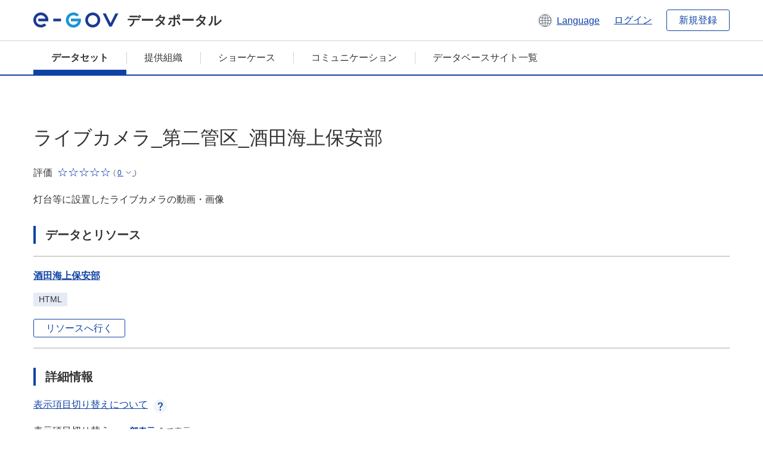

--- FILE ---
content_type: text/html; charset=utf-8
request_url: https://data.e-gov.go.jp/data/ja/dataset/mlit_20140919_0565
body_size: 6178
content:
<!DOCTYPE html>
<!--[if IE 9]> <html lang="ja" class="ie9"> <![endif]-->
<!--[if gt IE 8]><!--> <html lang="ja"> <!--<![endif]-->
  <head>
    
  <meta charset="utf-8" />
      <meta name="generator" content="ckan 2.9.5" />
      <meta name="viewport" content="width=device-width">
  
  <meta name="description" content="データカタログに登録済みのデータセットの詳細、リソースの一覧を表示します。" />
  <meta name="keywords" content="公共データ,オープンデータ,データカタログ,データセット" />


    <title>
    データセット
 | e-Govデータポータル</title>

    
    
    <link rel="shortcut icon" href="/data/base/images/favicon.ico" />
    
    
        <link rel="alternate" type="text/n3" href="https://data.e-gov.go.jp/data/ja/dataset/d1696ba7-d05d-41ad-931b-fae6146052c5.n3"/>
        <link rel="alternate" type="text/ttl" href="https://data.e-gov.go.jp/data/ja/dataset/d1696ba7-d05d-41ad-931b-fae6146052c5.ttl"/>
        <link rel="alternate" type="application/rdf+xml" href="https://data.e-gov.go.jp/data/ja/dataset/d1696ba7-d05d-41ad-931b-fae6146052c5.xml"/>
        <link rel="alternate" type="application/ld+json" href="https://data.e-gov.go.jp/data/ja/dataset/d1696ba7-d05d-41ad-931b-fae6146052c5.jsonld"/>
    

  
  
  
  


    
  
      
      
    
  
  <meta property="og:title" content="ライブカメラ_第二管区_酒田海上保安部 - e-Govデータポータル">
  <meta property="og:description" content="灯台等に設置したライブカメラの動画・画像">


    
    <link href="/data/webassets/ckanext-datasetslist-theme/637f4624_jquery-ui-min-css.css" rel="stylesheet"/>
<link href="/data/webassets/ckanext-datasetslist-theme/a8504815_datasetslist_theme_css.css" rel="stylesheet"/>
<link href="/data/webassets/ckanext-datasetslist-theme/088fc192_datasetslist_theme_form_tooltip_css.css" rel="stylesheet"/>
<link href="/data/webassets/vendor/bc192712_select2.css" rel="stylesheet"/>
<link href="/data/webassets/vendor/0b01aef1_font-awesome.css" rel="stylesheet"/>
<link href="/data/webassets/ckanext-datasetslist-theme/79ca7695_suggest_css.css" rel="stylesheet"/>
    
  </head>

  
  <body data-site-root="https://data.e-gov.go.jp/data/" data-locale-root="https://data.e-gov.go.jp/data/ja/" >

    

    
        

<div id="blockskip">
  <a href="#contents">このページの本文へ移動</a>
</div>
<header>
  <div class="header_title_container">
    <div class="header_title_inner header-image">
      <button class="header_menu_btn" id="header_menu_btn_01" aria-label="メニュー" data-dialog="header_nav_area">
        <span class="menu_bar"></span>
        <span class="menu_bar"></span>
        <span class="menu_bar"></span>
        <span class="menu_label">メニュー</span>
      </button>
  
    
      <a href="/data/ja/" class="header_logo"><img src="/data/base/images/logo.svg" alt="e-Govデータポータル"></a>
      <span class="header_title">データポータル</span>
    
  
      <div class="header_lang_wrapper">
        <a href="#" class="header_lang_link" role="button" aria-expanded="false" aria-controls="lang_menu_01" style="text-decoration: none;">
          <img class="icon_header_lang" src="/data/base/images/icon_header_lang.svg" alt="言語切り替えのイメージ">
          <span class="only_pc lang_link" lang="en" style="margin-left: 0.15rem !important">Language</span>
        </a>
        <ul class="lang_menu" id="lang_menu_01" aria-label="アカウントメニュー">
          <li><a href="/data/ja/dataset/mlit_20140919_0565">日本語</a></li>
          <li><a href="/data/en/dataset/mlit_20140919_0565" lang="en">English</a></li>
        </ul>
      </div>
  
    
      <a href="https://data.e-gov.go.jp/info/keycloak/login" 
           class="header_link only_pc ml-0 pc-ml-6">
          ログイン
      </a>
    
      <button class="btn_normal only_pc ml-0 pc-ml-6" onclick="location.href='https://account.e-gov.go.jp/user/pre-registration/init?service_type=00'">新規登録</button>
    
  
    </div>
  </div>
  <div class="header_nav_container" id="header_nav_area" aria-labelledby="header_menu_btn_01">
    <nav class="header_nav">
      <div class="nav_header">
        <img class="header_menu_logo" src="/data/base/images/logo.svg" alt="e-Govデータポータル" tabindex="0">
        <button class="close_dialog close_dialog_btn">
          <span class="close_dialog_label">閉じる</span>
        </button>
      </div>
  
    
    
      <div class="nav_user_links">
        <a href="https://data.e-gov.go.jp/info/keycloak/login" class="header_link header_link_in_menu">ログイン</a>
      
        <a href="https://data.e-gov.go.jp/info/#" class="header_link header_link_in_menu">新規登録</a>
      
      </div>
  
      <ul class="nav_bar">
                <li class="active"><a href="/data/ja/dataset/?organization=default">データセット</a></li><li><a href="/data/ja/organization/?q=default">提供組織</a></li><li><a href="/data/ja/showcase?organization=default">ショーケース</a></li>
  

    
        <li><a href="https://data.e-gov.go.jp/info/communication/list">コミュニケーション</a></li>
        <li><a href="/info/databasesite">データベースサイト一覧</a></li>
  
      </ul>
      <ul class="nav_bottom_links">
        <li><a href="/info/about-site">このサイトについて</a></li>
        <li><a href="/info/service-policy">ご利用にあたって</a></li>
        <li><a href="/info/help">ヘルプ</a></li>
        <li><a href="/info/terms">利用規約</a></li>
        <li><a href="/info/privacy-policy">個人情報取扱方針</a></li>
        <li><a href="/info/contacts">お問合せ</a></li>
        <li><a href="https://data.e-gov.go.jp/info/dashboard/metrics">ダッシュボード</a></li>
        <li><a href="/info/site-map">サイトマップ</a></li>
      </ul>
    
    </nav>
  </div>
</header>

    

    
    
      <main>
        
          <div class="contents_area flash-messages mb-5 pc-mb-5">
            
              
            
          </div>
        
      <div class="contents_area" id="contents">
    
      <!-- <div class="container"> -->
        

          <div class="row wrapper no-nav">

            
 
          </div>

          
<!-- package/read primary start-->
<div class="main_contents">
  <div class="primary" role="main">
    <div class="container">
      <div class="row dataset-update-bnt">
        <div>
        </div>
      </div>
    </div>
    <h1 class="page_title mt-0 pc-mt-0" style="overflow-wrap: anywhere; width: 100%;">
      ライブカメラ_第二管区_酒田海上保安部
    </h1>
    <div class="star_rate_container mt-0 pc-mt-0 mb-0 pc-mb-0">
      <span class="rate_label mr-2">評価</span>
      <span class='star_rate star_rate_0' aria-hidden="true"></span>
      <span class="rate_amount ml-1">(
        <a href="#" class="rate_breakdown_handle" role="button" aria-expanded="false" aria-controls="rate_breakdown_01">
          <span>0</span>
          <img class="icon_rate_breakdown_open" src="/data/base/images/icon_rate_breakdown_open.svg" alt="内訳を開く">
          <img class="icon_rate_breakdown_close" src="/data/base/images/icon_rate_breakdown_close.svg" alt="内訳を閉じる">
        </a>)
      </span>
    </div>
    <ul class="rate_breakdown percentage_100 pc_px_310 mt-2" id="rate_breakdown_01" aria-label="評価の内訳">
      <li class="star_rate_container">
        <span class="star_rate star_rate_5" aria-hidden="true"></span><span class="rate_alt visually_hidden"></span><span class="rate_label ml-2">とても良い</span><span class="rate_breakdown_amount">(0)</span>
      </li>
      <li class="star_rate_container">
        <span class="star_rate star_rate_4" aria-hidden="true"></span><span class="rate_alt visually_hidden"></span><span class="rate_label ml-2">良い</span><span class="rate_breakdown_amount">(0)</span>
      </li>
      <li class="star_rate_container">
        <span class="star_rate star_rate_3" aria-hidden="true"></span><span class="rate_alt visually_hidden"></span><span class="rate_label ml-2">どちらでもない</span><span class="rate_breakdown_amount">(0)</span>
      </li>
      <li class="star_rate_container">
        <span class="star_rate star_rate_2" aria-hidden="true"></span><span class="rate_alt visually_hidden"></span><span class="rate_label ml-2">あまり良くない</span><span class="rate_breakdown_amount">(0)</span>
      </li>
      <li class="star_rate_container">
        <span class="star_rate star_rate_1" aria-hidden="true"></span><span class="rate_alt visually_hidden"></span><span class="rate_label ml-2">悪い</span><span class="rate_breakdown_amount">(0)</span>
      </li>
    </ul>
    <div class="notes text mt-5 pc-mt-5 mb-0 pc-mb-0">
      <p>灯台等に設置したライブカメラの動画・画像</p>
    </div>
    <div class="follow_button">
      
    </div>
    <span class="insert-comment-thread"></span>
<section id="dataset-resources" class="resources">
  <h2 class="page_title_icon mt-8 pc-mt-8 mb-0 pc-mb-0">データとリソース</h2>
  
  
  
    
  
  
  
  
    
      <ul class="list_dataset mt-5 pc-mt-5 mb-0 pc-mb-0">
        
          
          
          
          
            
              
                


<li class="list_dataset_item resource-item"  data-id="c5f31fde-3fd8-47bb-8ea8-e70e0a169fe4" >
  <a href="javascript:;" class="handle-fa sort-arrows">
    <i class="fa fa-arrows"></i>
  </a>
  <div class="list_dataset_item_main_box">
    <div class="list_dataset_item_column_content">
  
  <p class="mt-0 pc-mt-0 mb-4 pc-mb-4 resource-sort-arrows">
  <a class="link_normal list_dataset_item_title" href="/data/ja/dataset/mlit_20140919_0565/resource/c5f31fde-3fd8-47bb-8ea8-e70e0a169fe4" title="酒田海上保安部">
    酒田海上保安部
    

  </a>
  </p>
  
  

  
  
  
  <div class="dropdown btn-group">
   
    <p class="list_dataset_item_badge_container mt-0 pc-mt-0 mb-4 pc-mb-4">
     <span class="badge">HTML</span>
    </p>
   
   
    <a href="https://www6.kaiho.mlit.go.jp/02kanku/sakata/livecamera.html" class="btn_normal btn_sizelock mt-0 pc-mt-0 mb-0 pc-mb-0 resource-url-analytics" target="_blank">
      
        リソースへ行く
      
    </a>
   
  </div>
  
</div>
</div>
  
</li>
              
            
          
          
          
            
          
        
      </ul>
    
    
</section><section>
  <h2 class="page_title_icon mt-8 pc-mt-8 mb-0 pc-mb-0">詳細情報</h2>
  <ul class="checkbox_list mt-5 pc-mt-5 mb-0 pc-mb-0" role="group">
    <div class="link_accordion link_accordion_rear mt-5 pc-mt-5 mb-5 pc-mb-5 ml-0 pc-ml-0">
      <a class="link_accordion_handle" role="button" aria-expanded="false" aria-controls="link_accordion_content02" aria-label="表示項目切り替えについての説明を開くボタン" tabindex="0">
        <img class="link_accordion_icon_image" src="/data/base/images/icon_question_mark.svg" alt="表示項目切り替えについての説明を開くボタン">
        表示項目切り替えについて
      </a>
      <div id="link_accordion_content02" class="link_accordion_content mt-0 pc-mt-0 mb-0 pc-mb-0">
        <div class="arrow_up"></div>
        <div class="link_accordion_content_inner">
          <p class="text mt-0 pc-mt-0 mb-0 pc-mb-0">
                    詳細情報に表示するメタデータの項目を切り替えることができます。 <br>一部表示：e-Govデータポータル標準のメタデータ項目(項目名を太字で表示)に限定して表示します。<br> 全て表示：自治体標準ODS オープンデータ一覧の項目を含む全てのメタデータ項目を表示します。 
          </p>
        </div>
      </div>
    </div>
    <li>表示項目切り替え：
      <input type="radio" id="metadata_detail_toggle_min" name="metadata_detail_toggle" class="metadata_detail_toggle" data-module="metadata_detail_toggle" checked>
      <label for="metadata_detail_toggle_min">一部表示</label>
      <input type="radio" id="metadata_detail_toggle_max" name="metadata_detail_toggle" class="metadata_detail_toggle" data-module="metadata_detail_toggle">
      <label for="metadata_detail_toggle_max">全て表示</label>
    </li>
  </ul>
  <table class="table_vertical mt-5 pc-mt-5 mb-0 pc-mb-0">
    <tbody>
      
        <tr class="metadata_basic_field">
          <th class="pc_percentage_20">タイトル</th>
          <td>ライブカメラ_第二管区_酒田海上保安部</td>
        </tr>

        <tr class="metadata_detail_field hide">
          <th class="pc_percentage_20" aria-label="自治体標準ODS オープンデータ一覧の項目 サブタイトル">サブタイトル</th>
          <td></td>
        </tr>

        <tr class="metadata_basic_field">
            <th class="pc_percentage_20">データセット管理名</th>
            <td>mlit_20140919_0565</td>
        </tr>

        <tr class="metadata_basic_field">
          <th class="pc_percentage_20">説明</th>
          <td>灯台等に設置したライブカメラの動画・画像</td>
        </tr>
        
        <tr class="metadata_basic_field">
            <th class="pc_percentage_20">タグ</th>
            <td>
              
                <a class="tag" href="/data/ja/dataset/?tags=%E3%82%AB%E3%83%A1%E3%83%A9">
                  <span class="tag_text">
                    カメラ
                  </span>
                </a>
              
                <a class="tag" href="/data/ja/dataset/?tags=%E4%BA%A4%E9%80%9A">
                  <span class="tag_text">
                    交通
                  </span>
                </a>
              
                <a class="tag" href="/data/ja/dataset/?tags=%E5%AE%89%E5%85%A8">
                  <span class="tag_text">
                    安全
                  </span>
                </a>
              
                <a class="tag" href="/data/ja/dataset/?tags=%E6%B0%97%E8%B1%A1">
                  <span class="tag_text">
                    気象
                  </span>
                </a>
              
                <a class="tag" href="/data/ja/dataset/?tags=%E8%88%B9%E8%88%B6">
                  <span class="tag_text">
                    船舶
                  </span>
                </a>
              
                <a class="tag" href="/data/ja/dataset/?tags=%E8%A6%B3%E6%B8%AC">
                  <span class="tag_text">
                    観測
                  </span>
                </a>
              
                <a class="tag" href="/data/ja/dataset/?tags=%E9%98%B2%E7%81%BD_%E6%B8%9B%E7%81%BD%E9%96%A2%E9%80%A3%E6%83%85%E5%A0%B1">
                  <span class="tag_text">
                    防災_減災関連情報
                  </span>
                </a>
              
            </td>
        </tr>

        <tr class="metadata_detail_field hide">
          <th class="pc_percentage_20" aria-label="自治体標準ODS オープンデータ一覧の項目 ユニバーサルメニュー">ユニバーサルメニュー</th>
          <td>
            
          </td>
        </tr>

        <tr class="metadata_detail_field hide">
          <th class="pc_percentage_20" aria-label="自治体標準ODS オープンデータ一覧の項目 バージョン">バージョン</th>
          <td></td>
        </tr>

        <tr class="metadata_detail_field hide">
          <th class="pc_percentage_20" aria-label="自治体標準ODS オープンデータ一覧の項目 言語">言語</th>
          <td></td>
        </tr>

        <tr class="metadata_basic_field">
            <th class="pc_percentage_20">公表組織名</th>
            <td>国土交通省</td>
        </tr>

        <tr class="metadata_detail_field hide">
            <th class="pc_percentage_20" aria-label="自治体標準ODS オープンデータ一覧の項目 地方公共団体名">地方公共団体名</th>
            <td></td>
        </tr>

        <tr class="metadata_basic_field">
            <th class="pc_percentage_20">連絡先</th>
            <td>海上保安庁</td>
        </tr>

        <tr class="metadata_detail_field hide">
            <th class="pc_percentage_20" aria-label="自治体標準ODS オープンデータ一覧の項目 連絡先メールアドレス">連絡先メールアドレス</th>
            <td></td>
        </tr>
  
        <tr class="metadata_detail_field hide">
            <th class="pc_percentage_20" aria-label="自治体標準ODS オープンデータ一覧の項目 連絡先電話番号">連絡先電話番号</th>
            <td></td>
        </tr>
  
        <tr class="metadata_detail_field hide">
            <th class="pc_percentage_20" aria-label="自治体標準ODS オープンデータ一覧の項目 連絡先内線番号">連絡先内線番号</th>
            <td></td>
        </tr>

        <tr class="metadata_detail_field hide">
            <th class="pc_percentage_20" aria-label="自治体標準ODS オープンデータ一覧の項目 連絡先FormURL">連絡先FormURL</th>
            <td></td>
        </tr>

        <tr class="metadata_detail_field hide">
            <th class="pc_percentage_20" aria-label="自治体標準ODS オープンデータ一覧の項目 連絡先備考（その他、SNSなど）">連絡先備考（その他、SNSなど）</th>
            <td></td>
        </tr>

        <tr class="metadata_basic_field">
            <th class="pc_percentage_20">作成者</th>
            <td>海上保安庁</td>
        </tr>

        <tr class="metadata_basic_field">
          <th class="pc_percentage_20">作成頻度</th>
          <td>リアルタイム</td>
        </tr>

        <tr class="metadata_detail_field hide">
          <th class="pc_percentage_20" aria-label="自治体標準ODS オープンデータ一覧の項目 準拠する標準">準拠する標準</th>
          <td></td>
        </tr>
        
        <tr class="metadata_detail_field hide">
          <th class="pc_percentage_20" aria-label="自治体標準ODS オープンデータ一覧の項目 関連ドキュメント">関連ドキュメント</th>
          <td></td>
        </tr>
        
        <tr class="metadata_detail_field hide">
          <th class="pc_percentage_20" aria-label="自治体標準ODS オープンデータ一覧の項目 来歴情報">来歴情報</th>
          <td></td>
        </tr>

        <tr class="metadata_basic_field">
          <th class="pc_percentage_20">対象地域</th>
          <td></td>
        </tr>

        <tr class="metadata_basic_field">
          <th class="pc_percentage_20">対象期間</th>
          <td></td>
        </tr>

        <tr class="metadata_basic_field">
          <th class="pc_percentage_20">公開ウェブページ</th>
          <td>
            
              
            
          </td>
        </tr>

        <tr class="metadata_basic_field">
          <th class="pc_percentage_20">配布</th>
          <td></td>
        </tr>
        
        <tr class="metadata_basic_field">
            <th class="pc_percentage_20">リリース日</th>
            <td>
              2014-09-20
            </td>
        </tr>

        <tr class="metadata_basic_field">
            <th class="pc_percentage_20">最終更新日</th>
            <td>
                2023-06-09
            </td>
        </tr>

        <tr class="metadata_detail_field hide">
          <th class="pc_percentage_20" aria-label="自治体標準ODS オープンデータ一覧の項目 備考">備考</th>
          <td></td>
        </tr>

      
    </tbody>
  </table>
</section><!-- drupal_item start -->
<h2 class="page_title_icon mt-8 pc-mt-8 mb-0 pc-mb-0">レビューを参照</h2>
<ul class="dataset-resources list-unstyled">
  <button disabled class="btn_normal mt-5 pc-mt-5 mb-0 pc-mb-0 mr-0 pc-mr-1" onclick="location.href='https://data.e-gov.go.jp/info/communication/list?sendType=02&freeKeywords=ライブカメラ_第二管区_酒田海上保安部';">活用事例を参照</button>
  <button disabled class="btn_normal mt-5 pc-mt-5 mb-0 pc-mb-0 mr-0 pc-mr-1" onclick="location.href='https://data.e-gov.go.jp/info/communication/list?sendType=01&freeKeywords=ライブカメラ_第二管区_酒田海上保安部';">問題報告を参照</button>
</ul>
<h2 class="page_title_icon mt-8 pc-mt-8 mb-0 pc-mb-0">レビューを登録</h2>
<ul class="dataset-resources list-unstyled">
  <button class="btn_normal mt-5 pc-mt-5 mb-0 pc-mb-0 mr-0 pc-mr-1" onclick="location.href='https://data.e-gov.go.jp/info/communication/register?dataset=mlit_20140919_0565';">活用事例・問題報告の登録</button>
</ul>
<!-- drupal_item end -->
  
  <input type="hidden" id="drupal_login_url" value=https://data.e-gov.go.jp/info/keycloak/login>
  
  <h2 class="page_title_icon mt-8 pc-mt-8 mb-0 pc-mb-0">評価</h2>
  <div class="box_gray mt-5 pc-mt-5 mb-0 pc-mb-0">
    <p id="rating-register-message" class="mt-0 pc-mt-0 mb-5 pc-mb-5" style="display:none;">登録完了しました</p>
    <p id="rating-register-error-message" class="mt-0 pc-mt-0 mb-5 pc-mb-5 error_message_title" style="display:none;">登録失敗しました</p>
    
      
    
    <p id="rating-message" class="mt-0 pc-mt-0 mb-5 pc-mb-5">このデータセットを評価してください。</p>
    <ul class="radio_list star_rate_list mt-0 pc-mt-0 mb-5 pc-mb-5" role="radiogroup">
      <li>
        <input type="radio" class="radio_item" name="radio_name_rate01" id="radio_rate01" value="5.0" >
        <label for="radio_rate01">
          <span class="star_rate_container">
            <span class="star_rate star_rate_5" aria-hidden="true"></span>
            <span class="rate_label ml-2">とても良い</span>
          </span>
        </label>
      </li>
      <li>
        <input type="radio" class="radio_item" name="radio_name_rate01" id="radio_rate02" value=4 >
        <label for="radio_rate02">
          <span class="star_rate_container">
            <span class="star_rate star_rate_4" aria-hidden="true"></span>
            <span class="rate_label ml-2">良い</span>
          </span>
        </label>
      </li>
      <li>
        <input type="radio" class="radio_item" name="radio_name_rate01" id="radio_rate03" value=3 >
        <label for="radio_rate03">
          <span class="star_rate_container">
            <span class="star_rate star_rate_3" aria-hidden="true"></span>
            <span class="rate_label ml-2">どちらでもない</span>
          </span>
        </label>
      </li>
      <li>
        <input type="radio" class="radio_item" name="radio_name_rate01" id="radio_rate04" value=2 >
        <label for="radio_rate04">
          <span class="star_rate_container">
            <span class="star_rate star_rate_2" aria-hidden="true"></span>
            <span class="rate_label ml-2">あまり良くない</span>
          </span>
        </label>
      </li>
      <li>
        <input type="radio" class="radio_item" name="radio_name_rate01" id="radio_rate05" value=1 >
        <label for="radio_rate05">
          <span class="star_rate_container">
            <span class="star_rate star_rate_1" aria-hidden="true"></span>
            <span class="rate_label ml-2">悪い</span>
          </span>
        </label>
      </li>
    </ul>
    <input type="hidden" id="pkg_id" value=d1696ba7-d05d-41ad-931b-fae6146052c5>
    <input type="hidden" id="user_id" value=>
    <input type="hidden"
           id="rating-api-url"
           value=/data/ja/api/3/action/rating_create>
    <button id="rating-btn"
            class="btn_normal mt-0 pc-mt-0 mb-0 pc-mb-0">
      評価を送信
    </button>
               

      
      

    
  </div>


<!-- morelikethis start -->
<h2 class="page_title_icon mt-8 pc-mt-8 mb-0 pc-mb-0 morelikethis">類似データセット</h2>
<ul class="list_dataset mt-5 pc-mt-5 mb-0 pc-mb-0">
  <li class="list_dataset_item">
    <div class="list_dataset_item_main_box">
      <div class="list_dataset_item_column_content">
        <p class="mt-0 pc-mt-0 mb-3 pc-mb-3">
          <a class="link_normal list_dataset_item_title" href="/data/ja/dataset/mlit_20140919_0566">ライブカメラ_第二管区_秋田海上保安部</a>
            

        </p>
        <p class="text text_px14 mt-0 pc-mt-0 mb-0 pc-mb-0">灯台等に設置したライブカメラの動画・画像</p>
        <div class="metadata">
          <p class="text text_px14 mt-0 pc-mt-0 mb-0 pc-mb-0">
            提供開始日:
            2014-09-20
          </p>
          <p class="text text_px14 mt-0 pc-mt-0 mb-0 pc-mb-0">
            メタデータ更新日:
            2023-05-27
          </p>
        </div>
        <div class="star_rate_container mt-0 pc-mt-0 mb-4 pc-mb-4"><span class="rate_label mr-2">評価</span><span class='star_rate star_rate_0' aria-hidden="true"></span><span class="rate_amount ml-1">(0)</span></div>
        <p class="list_dataset_item_badge_container mt-0 pc-mt-0 mb-0 pc-mb-0">
            
          <span class="badge">
            <a href="/data/ja/dataset/mlit_20140919_0566" class="link_normal" data-format="html">
              HTML
            </a>
          </span>
        </p>
        <p class="list_dataset_item_badge_container mt-0 pc-mt-0 mb-0 pc-mb-0">
        </p>
      </div>
    </div>
  </li>
  <li class="list_dataset_item">
    <div class="list_dataset_item_main_box">
      <div class="list_dataset_item_column_content">
        <p class="mt-0 pc-mt-0 mb-3 pc-mb-3">
          <a class="link_normal list_dataset_item_title" href="/data/ja/dataset/mlit_20140919_0567">ライブカメラ_第二管区_青森海上保安部</a>
            

        </p>
        <p class="text text_px14 mt-0 pc-mt-0 mb-0 pc-mb-0">灯台等に設置したライブカメラの動画・画像</p>
        <div class="metadata">
          <p class="text text_px14 mt-0 pc-mt-0 mb-0 pc-mb-0">
            提供開始日:
            2014-09-20
          </p>
          <p class="text text_px14 mt-0 pc-mt-0 mb-0 pc-mb-0">
            メタデータ更新日:
            2023-06-09
          </p>
        </div>
        <div class="star_rate_container mt-0 pc-mt-0 mb-4 pc-mb-4"><span class="rate_label mr-2">評価</span><span class='star_rate star_rate_0' aria-hidden="true"></span><span class="rate_amount ml-1">(0)</span></div>
        <p class="list_dataset_item_badge_container mt-0 pc-mt-0 mb-0 pc-mb-0">
            
          <span class="badge">
            <a href="/data/ja/dataset/mlit_20140919_0567" class="link_normal" data-format="html">
              HTML
            </a>
          </span>
        </p>
        <p class="list_dataset_item_badge_container mt-0 pc-mt-0 mb-0 pc-mb-0">
        </p>
      </div>
    </div>
  </li>
  <li class="list_dataset_item">
    <div class="list_dataset_item_main_box">
      <div class="list_dataset_item_column_content">
        <p class="mt-0 pc-mt-0 mb-3 pc-mb-3">
          <a class="link_normal list_dataset_item_title" href="/data/ja/dataset/mlit_20140919_0568">ライブカメラ_第二管区_八戸海上保安部</a>
            

        </p>
        <p class="text text_px14 mt-0 pc-mt-0 mb-0 pc-mb-0">灯台等に設置したライブカメラの動画・画像</p>
        <div class="metadata">
          <p class="text text_px14 mt-0 pc-mt-0 mb-0 pc-mb-0">
            提供開始日:
            2014-09-20
          </p>
          <p class="text text_px14 mt-0 pc-mt-0 mb-0 pc-mb-0">
            メタデータ更新日:
            2023-05-25
          </p>
        </div>
        <div class="star_rate_container mt-0 pc-mt-0 mb-4 pc-mb-4"><span class="rate_label mr-2">評価</span><span class='star_rate star_rate_0' aria-hidden="true"></span><span class="rate_amount ml-1">(0)</span></div>
        <p class="list_dataset_item_badge_container mt-0 pc-mt-0 mb-0 pc-mb-0">
            
          <span class="badge">
            <a href="/data/ja/dataset/mlit_20140919_0568" class="link_normal" data-format="html">
              HTML
            </a>
          </span>
        </p>
        <p class="list_dataset_item_badge_container mt-0 pc-mt-0 mb-0 pc-mb-0">
        </p>
      </div>
    </div>
  </li>
  <li class="list_dataset_item">
    <div class="list_dataset_item_main_box">
      <div class="list_dataset_item_column_content">
        <p class="mt-0 pc-mt-0 mb-3 pc-mb-3">
          <a class="link_normal list_dataset_item_title" href="/data/ja/dataset/mlit_20140919_0569">ライブカメラ_第二管区_釜石海上保安部</a>
            

        </p>
        <p class="text text_px14 mt-0 pc-mt-0 mb-0 pc-mb-0">灯台等に設置したライブカメラの動画・画像</p>
        <div class="metadata">
          <p class="text text_px14 mt-0 pc-mt-0 mb-0 pc-mb-0">
            提供開始日:
            2014-09-20
          </p>
          <p class="text text_px14 mt-0 pc-mt-0 mb-0 pc-mb-0">
            メタデータ更新日:
            2023-05-30
          </p>
        </div>
        <div class="star_rate_container mt-0 pc-mt-0 mb-4 pc-mb-4"><span class="rate_label mr-2">評価</span><span class='star_rate star_rate_0' aria-hidden="true"></span><span class="rate_amount ml-1">(0)</span></div>
        <p class="list_dataset_item_badge_container mt-0 pc-mt-0 mb-0 pc-mb-0">
            
          <span class="badge">
            <a href="/data/ja/dataset/mlit_20140919_0569" class="link_normal" data-format="html">
              HTML
            </a>
          </span>
        </p>
        <p class="list_dataset_item_badge_container mt-0 pc-mt-0 mb-0 pc-mb-0">
        </p>
      </div>
    </div>
  </li>
  <li class="list_dataset_item">
    <div class="list_dataset_item_main_box">
      <div class="list_dataset_item_column_content">
        <p class="mt-0 pc-mt-0 mb-3 pc-mb-3">
          <a class="link_normal list_dataset_item_title" href="/data/ja/dataset/mlit_20140919_0571">ライブカメラ_第二管区_福島海上保安部</a>
            

        </p>
        <p class="text text_px14 mt-0 pc-mt-0 mb-0 pc-mb-0">灯台等に設置したライブカメラの動画・画像</p>
        <div class="metadata">
          <p class="text text_px14 mt-0 pc-mt-0 mb-0 pc-mb-0">
            提供開始日:
            2014-09-20
          </p>
          <p class="text text_px14 mt-0 pc-mt-0 mb-0 pc-mb-0">
            メタデータ更新日:
            2023-05-25
          </p>
        </div>
        <div class="star_rate_container mt-0 pc-mt-0 mb-4 pc-mb-4"><span class="rate_label mr-2">評価</span><span class='star_rate star_rate_0' aria-hidden="true"></span><span class="rate_amount ml-1">(0)</span></div>
        <p class="list_dataset_item_badge_container mt-0 pc-mt-0 mb-0 pc-mb-0">
            
          <span class="badge">
            <a href="/data/ja/dataset/mlit_20140919_0571" class="link_normal" data-format="html">
              HTML
            </a>
          </span>
        </p>
        <p class="list_dataset_item_badge_container mt-0 pc-mt-0 mb-0 pc-mb-0">
        </p>
      </div>
    </div>
  </li>
</ul>
<!-- morelikethis end -->
  </div>
</div>
<!-- package/read primary end-->



        
      <!-- </div> -->
    </div>
  </main>
  

  
      <footer>
    <div class="footer_inner">
        <ul class="footer_items mt-0 pc-mt-0 mb-2 pc-mb-4">
            <li><a href="/info/about-site">このサイトについて</a></li>
            <li><a href="/info/service-policy">ご利用にあたって</a></li>
            <li><a href="/info/help">ヘルプ</a></li>
            <li><a href="/info/terms">利用規約</a></li>
            <li><a href="/info/privacy-policy">個人情報取扱方針</a></li>
            <li><a href="/info/contacts">お問合せ</a></li>
            <li><a href="https://data.e-gov.go.jp/info/dashboard/metrics">ダッシュボード</a></li>
            <li><a href="/info/site-map">サイトマップ</a></li>
        </ul>
        <p class="copy_right" lang="en">Copyright © Digital Agency All Rights Reserved.</p>
    </div>
</footer>
    <div>
      <a class="to_pagetop" role="button" href="#contents">ページトップへ移動</a>
    </div>


  
  
  
    
  
  
  
    
  
  
  
  
  
  


  
      
  
    

      
          <script type="application/ld+json">
           {
    "@context": {
        "brick": "https://brickschema.org/schema/Brick#",
        "csvw": "http://www.w3.org/ns/csvw#",
        "dc": "http://purl.org/dc/elements/1.1/",
        "dcam": "http://purl.org/dc/dcam/",
        "dcat": "http://www.w3.org/ns/dcat#",
        "dcmitype": "http://purl.org/dc/dcmitype/",
        "dcterms": "http://purl.org/dc/terms/",
        "doap": "http://usefulinc.com/ns/doap#",
        "foaf": "http://xmlns.com/foaf/0.1/",
        "odrl": "http://www.w3.org/ns/odrl/2/",
        "org": "http://www.w3.org/ns/org#",
        "owl": "http://www.w3.org/2002/07/owl#",
        "prof": "http://www.w3.org/ns/dx/prof/",
        "prov": "http://www.w3.org/ns/prov#",
        "qb": "http://purl.org/linked-data/cube#",
        "rdf": "http://www.w3.org/1999/02/22-rdf-syntax-ns#",
        "rdfs": "http://www.w3.org/2000/01/rdf-schema#",
        "schema": "http://schema.org/",
        "sh": "http://www.w3.org/ns/shacl#",
        "skos": "http://www.w3.org/2004/02/skos/core#",
        "sosa": "http://www.w3.org/ns/sosa/",
        "ssn": "http://www.w3.org/ns/ssn/",
        "time": "http://www.w3.org/2006/time#",
        "vann": "http://purl.org/vocab/vann/",
        "void": "http://rdfs.org/ns/void#",
        "xsd": "http://www.w3.org/2001/XMLSchema#"
    },
    "@graph": [
        {
            "@id": "https://data.e-gov.go.jp/organization/29ee78a2-9ddf-4c54-96b0-b59bc4cb4d7a",
            "@type": "schema:Organization",
            "schema:contactPoint": {
                "@id": "_:N5a0400bac05b45f2a35bd1945d03c80b"
            },
            "schema:name": "\u56fd\u571f\u4ea4\u901a\u7701"
        },
        {
            "@id": "_:N5a0400bac05b45f2a35bd1945d03c80b",
            "@type": "schema:ContactPoint",
            "schema:contactType": "customer service",
            "schema:name": "\u6d77\u4e0a\u4fdd\u5b89\u5e81",
            "schema:url": "https://data.e-gov.go.jp"
        },
        {
            "@id": "https://data.e-gov.go.jp/dataset/d1696ba7-d05d-41ad-931b-fae6146052c5/resource/c5f31fde-3fd8-47bb-8ea8-e70e0a169fe4",
            "@type": "schema:DataDownload",
            "schema:description": "\u706f\u53f0\u7b49\u306b\u8a2d\u7f6e\u3057\u305f\u30e9\u30a4\u30d6\u30ab\u30e1\u30e9\u306e\u52d5\u753b\u30fb\u753b\u50cf",
            "schema:encodingFormat": "HTML",
            "schema:inLanguage": "ja",
            "schema:name": "\u9152\u7530\u6d77\u4e0a\u4fdd\u5b89\u90e8",
            "schema:url": "https://www6.kaiho.mlit.go.jp/02kanku/sakata/livecamera.html"
        },
        {
            "@id": "https://data.e-gov.go.jp/dataset/d1696ba7-d05d-41ad-931b-fae6146052c5",
            "@type": "schema:Dataset",
            "schema:about": {
                "@id": "_:N8d1577e58d304a0c897027a9dae4dfc1"
            },
            "schema:dateModified": "2023-06-08T22:10:52.664309",
            "schema:datePublished": "2014-09-20T14:58:06.420766",
            "schema:description": "\u706f\u53f0\u7b49\u306b\u8a2d\u7f6e\u3057\u305f\u30e9\u30a4\u30d6\u30ab\u30e1\u30e9\u306e\u52d5\u753b\u30fb\u753b\u50cf",
            "schema:distribution": {
                "@id": "https://data.e-gov.go.jp/dataset/d1696ba7-d05d-41ad-931b-fae6146052c5/resource/c5f31fde-3fd8-47bb-8ea8-e70e0a169fe4"
            },
            "schema:includedInDataCatalog": {
                "@id": "_:N26d4784becee438dbba0d8a7497e5d66"
            },
            "schema:keywords": [
                "\u89b3\u6e2c",
                "\u30ab\u30e1\u30e9",
                "\u6c17\u8c61",
                "\u4ea4\u901a",
                "\u9632\u707d_\u6e1b\u707d\u95a2\u9023\u60c5\u5831",
                "\u5b89\u5168",
                "\u8239\u8236"
            ],
            "schema:name": "\u30e9\u30a4\u30d6\u30ab\u30e1\u30e9_\u7b2c\u4e8c\u7ba1\u533a_\u9152\u7530\u6d77\u4e0a\u4fdd\u5b89\u90e8",
            "schema:publisher": {
                "@id": "https://data.e-gov.go.jp/organization/29ee78a2-9ddf-4c54-96b0-b59bc4cb4d7a"
            },
            "schema:url": "https://data.e-gov.go.jp/data/ja/dataset/mlit_20140919_0565"
        },
        {
            "@id": "_:N26d4784becee438dbba0d8a7497e5d66",
            "@type": "schema:DataCatalog",
            "schema:description": "",
            "schema:name": "e-Gov\u30c7\u30fc\u30bf\u30dd\u30fc\u30bf\u30eb",
            "schema:url": "https://data.e-gov.go.jp"
        },
        {
            "@id": "_:N8d1577e58d304a0c897027a9dae4dfc1",
            "@type": "schema:Thing",
            "schema:name": "gr_0100",
            "schema:url": "https://data.e-gov.go.jp/data/ja/group/3043633e-a6f7-4e73-9a35-4f6740e3dfcf"
        }
    ]
}
          </script>
      
  


    
    
    
    <script src="/data/webassets/vendor/d8ae4bed_jquery.js" type="text/javascript"></script>
<script src="/data/webassets/vendor/fb6095a0_vendor.js" type="text/javascript"></script>
<script src="/data/webassets/vendor/580fa18d_bootstrap.js" type="text/javascript"></script>
<script src="/data/webassets/base/8597cdcc_main.js" type="text/javascript"></script>
<script src="/data/webassets/base/19c28fdb_ckan.js" type="text/javascript"></script>
<script src="/data/webassets/base/cd2c0272_tracking.js" type="text/javascript"></script>
<script src="/data/webassets/ckanext-datasetslist-theme/9cad9e6d_datasetslist_theme_js.js" type="text/javascript"></script>
<script src="/data/webassets/ckanext-datasetslist-theme/169dffff_datasetslist_theme_form_tooltip_js.js" type="text/javascript"></script>
<script src="/data/webassets/ckanext-datasetslist-theme/4d255bdc_typeahead_js.js" type="text/javascript"></script>
<script src="/data/webassets/ckanext-datasetslist-theme/f831a5b6_suggest_js.js" type="text/javascript"></script>
<script src="/data/webassets/ckanext-datasetslist-theme/ab1b9d49_rating_js.js" type="text/javascript"></script>
<script src="/data/webassets/ckanext-datasetslist-theme/dec0930d_get_template_js.js" type="text/javascript"></script>
  </body>
</html>